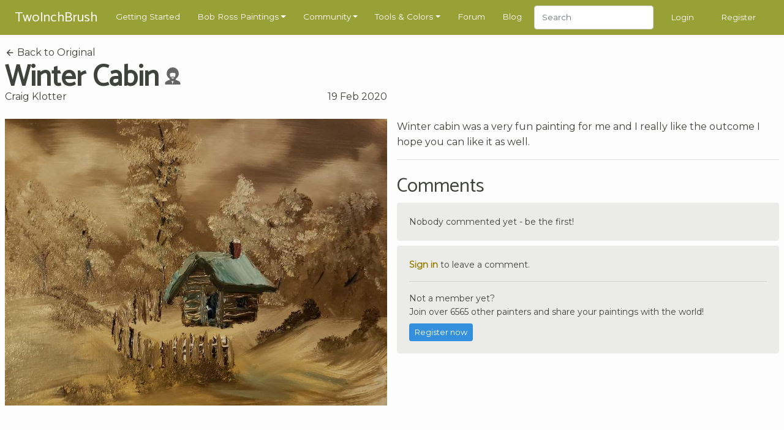

--- FILE ---
content_type: text/javascript; charset=utf-8
request_url: https://unpkg.com/ionicons@4.5.5/dist/ionicons.js
body_size: 544
content:
!function(e,t,n,i,r,o,s,c,a,u,l,d,p,h){for(l=e.ionicons=e.ionicons||{},(d=t.createElement("style")).innerHTML="ion-icon{visibility:hidden}.hydrated{visibility:inherit}",d.setAttribute("data-styles",""),p=t.head.querySelector("meta[charset]"),t.head.insertBefore(d,p?p.nextSibling:t.head.firstChild),function(e,t,n){(e["s-apps"]=e["s-apps"]||[]).push("ionicons"),n.componentOnReady||(n.componentOnReady=function(){var t=this;function n(n){if(t.nodeName.indexOf("-")>0){for(var i=e["s-apps"],r=0,o=0;o<i.length;o++)if(e[i[o]].componentOnReady){if(e[i[o]].componentOnReady(t,n))return;r++}if(r<i.length)return void(e["s-cr"]=e["s-cr"]||[]).push([t,n])}n(null)}return e.Promise?new e.Promise(n):{then:n}})}(e,0,u),r=r||l.resourcesUrl,d=(p=t.querySelectorAll("script")).length-1;d>=0&&!(h=p[d]).src&&!h.hasAttribute("data-resources-url");d--);p=h.getAttribute("data-resources-url"),!r&&p&&(r=p),!r&&h.src&&(r=(p=h.src.split("/").slice(0,-1)).join("/")+(p.length?"/":"")+"ionicons/"),d=t.createElement("script"),function(e,t,n,i){return!(t.search.indexOf("core=esm")>0)&&(!(!(t.search.indexOf("core=es5")>0||"file:"===t.protocol)&&e.customElements&&e.customElements.define&&e.fetch&&e.CSS&&e.CSS.supports&&e.CSS.supports("color","var(--c)")&&"noModule"in n)||function(e){try{return new Function('import("")'),!1}catch(e){}return!0}())}(e,e.location,d)?d.src=r+"ionicons.dy5iahpg.js":(d.src=r+"ionicons.dkb1z4hj.js",d.setAttribute("type","module"),d.setAttribute("crossorigin",!0)),d.setAttribute("data-resources-url",r),d.setAttribute("data-namespace","ionicons"),t.head.appendChild(d)}(window,document,0,0,0,0,0,0,0,HTMLElement.prototype);

--- FILE ---
content_type: image/svg+xml
request_url: https://unpkg.com/ionicons@4.5.5/dist/ionicons/svg/md-arrow-back.svg
body_size: -500
content:
<svg xmlns="http://www.w3.org/2000/svg" viewBox="0 0 512 512"><path d="M427 234.625H167.296l119.702-119.702L256 85 85 256l171 171 29.922-29.924-118.626-119.701H427v-42.75z"/></svg>

--- FILE ---
content_type: text/javascript; charset=utf-8
request_url: https://unpkg.com/ionicons@4.5.5/dist/ionicons/ionicons.dkb1z4hj.js
body_size: 6720
content:
/*! Built with http://stenciljs.com */
((w,d,x,n,h,c,r)=>{((s)=>{s&&(r=s.getAttribute('data-resources-url'))})(d.querySelector("script[data-namespace='ionicons']"));
function e(e,t){return"sc-"+e.t+(t&&t!==l?"-"+t:"")}function t(e,t){return e+(t?"-h":"-s")}function o(e,t){let n,o,l=null,i=!1,s=!1,r=arguments.length;for(;r-- >2;)k.push(arguments[r]);for(;k.length>0;){let t=k.pop();if(t&&void 0!==t.pop)for(r=t.length;r--;)k.push(t[r]);else"boolean"==typeof t&&(t=null),(s="function"!=typeof e)&&(null==t?t="":"number"==typeof t?t=String(t):"string"!=typeof t&&(s=!1)),s&&i?l[l.length-1].vtext+=t:null===l?l=[s?{vtext:t}:t]:l.push(s?{vtext:t}:t),i=s}if(null!=t){if(t.className&&(t.class=t.className),"object"==typeof t.class){for(r in t.class)t.class[r]&&k.push(r);t.class=k.join(" "),k.length=0}null!=t.key&&(n=t.key),null!=t.name&&(o=t.name)}return"function"==typeof e?e(t,l||[],j):{vtag:e,vchildren:l,vtext:void 0,vattrs:t,vkey:n,vname:o,o:void 0,l:!1}}const l="$",i={},s=(t,n,o,i)=>{let s=o.t+l,r=o[s];if((2===o.i||1===o.i&&!t.u.s)&&(i["s-sc"]=r?e(o,i.mode):e(o)),r){let e=n.p.head;if(n.s)if(1===o.i)e=i.shadowRoot;else{const t=i.getRootNode();t.host&&(e=t)}let l=t.m.get(e);if(l||t.m.set(e,l={}),!l[s]){let t;{t=r.content.cloneNode(!0),l[s]=!0;const o=e.querySelectorAll("[data-styles]");n.v(e,t,o.length&&o[o.length-1].nextSibling||e.firstChild)}}}},a=e=>null!=e,f=e=>e.toLowerCase(),u=(e,t,n,o="boolean"==typeof n,l)=>{l=t!==(t=t.replace(/^xlink\:?/,"")),null==n||o&&(!n||"false"===n)?l?e.removeAttributeNS(p,f(t)):e.removeAttribute(t):"function"!=typeof n&&(n=o?"":n.toString(),l?e.setAttributeNS(p,f(t),n):e.setAttribute(t,n))},p="http://www.w3.org/1999/xlink",m=(e,t,n,o,l,i,s)=>{if("class"!==n||i)if("style"===n){for(const e in o)l&&null!=l[e]||(/-/.test(e)?t.style.removeProperty(e):t.style[e]="");for(const e in l)o&&l[e]===o[e]||(/-/.test(e)?t.style.setProperty(e,l[e]):t.style[e]=l[e])}else if("o"!==n[0]||"n"!==n[1]||!/[A-Z]/.test(n[2])||n in t)if("list"!==n&&"type"!==n&&!i&&(n in t||-1!==["object","function"].indexOf(typeof l)&&null!==l)){const o=e.M(t);o&&o.g&&o.g[n]?(v(t,n,l),s&&o.g[n].k&&u(t,o.g[n].j,l,4===o.g[n].C)):"ref"!==n&&(v(t,n,null==l?"":l),null!=l&&!1!==l||e.u.W(t,n))}else null!=l&&"key"!==n?u(t,n,l):(i||e.u.O(t,n)&&(null==l||!1===l))&&e.u.W(t,n);else n=f(n)in t?f(n.substring(2)):f(n[2])+n.substring(3),l?l!==o&&e.u.N(t,n,l,0):e.u.S(t,n,0);else if(o!==l){const e=b(o),n=b(l),i=e.filter(e=>!n.includes(e)),s=b(t.className).filter(e=>!i.includes(e)),r=n.filter(t=>!e.includes(t)&&!s.includes(t));s.push(...r),t.className=s.join(" ")}},b=e=>null==e||""===e?[]:e.trim().split(/\s+/),v=(e,t,n)=>{try{e[t]=n}catch(e){}},y=(e,t,n,o,l)=>{const s=11===n.o.nodeType&&n.o.host?n.o.host:n.o,r=t&&t.vattrs||i,a=n.vattrs||i;for(l in r)a&&null!=a[l]||null==r[l]||m(e,s,l,r[l],void 0,o,n.l);for(l in a)l in r&&a[l]===("value"===l||"checked"===l?s[l]:r[l])||m(e,s,l,r[l],a[l],o,n.l)};let M=!1;const $=(e,t)=>{e&&(e.vattrs&&e.vattrs.ref&&e.vattrs.ref(t?null:e.o),e.vchildren&&e.vchildren.forEach(e=>{$(e,t)}))},g=(e,t)=>{{let n=0,o=!1;const l=()=>t.performance.now(),i=!1!==e.asyncQueue,s=Promise.resolve(),r=[],a=[],c=[],f=[],u=t=>n=>{t.push(n),o||(o=!0,e.raf(m))},p=e=>{for(let t=0;t<e.length;t++)try{e[t](l())}catch(e){console.error(e)}e.length=0},d=(e,t)=>{let n,o=0;for(;o<e.length&&(n=l())<t;)try{e[o++](n)}catch(e){console.error(e)}o===e.length?e.length=0:0!==o&&e.splice(0,o)},m=()=>{n++,p(a);const t=i?l()+7*Math.ceil(n*(1/22)):Infinity;d(c,t),d(f,t),c.length>0&&(f.push(...c),c.length=0),(o=a.length+c.length+f.length>0)?e.raf(m):n=0};return e.raf||(e.raf=t.requestAnimationFrame.bind(t)),{tick(e){r.push(e),1===r.length&&s.then(()=>p(r))},read:u(a),write:u(c)}}},k=[],j={forEach:(e,t)=>e.forEach(t),map:(e,t)=>e.map(t)},C=(e,t,n)=>{const[o,l,,i,s,r]=e,a={color:{j:"color"}};if(i)for(t=0;t<i.length;t++)a[(n=i[t])[0]]={A:n[1],k:!!n[2],j:"string"==typeof n[3]?n[3]:n[3]?n[0]:0,C:n[4]};return{t:o,T:l,g:Object.assign({},a),i:s,R:r?r.map(W):void 0}},W=e=>({L:e[0],D:e[1],q:!!e[2],B:!!e[3],I:!!e[4]}),O=(e,t)=>a(t)&&"object"!=typeof t&&"function"!=typeof t?e===Boolean||4===e?"false"!==t&&(""===t||!!t):e===Number||8===e?parseFloat(t):e===String||2===e?t.toString():t:t,N=(e,t,n)=>{e.P.add(t),e.F.has(t)||(e.F.set(t,!0),e.H?e.queue.write(()=>S(e,t,n)):e.queue.tick(()=>S(e,t,n)))},S=async(e,n,l,i,s,r)=>{if(e.F.delete(n),!e.U.has(n)){if(!(s=e.Z.get(n))){if((r=e.G.get(n))&&!r["s-rn"])return void(r["s-rc"]=r["s-rc"]||[]).push(()=>{S(e,n,l)});if(s=D(e,n,e.J.get(n),l))try{s.componentWillLoad&&await s.componentWillLoad()}catch(t){e.K(t,3,n)}}((e,n,l,i)=>{try{const s=n.V.host,r=n.V.encapsulation,a="shadow"===r&&e.u.s;let c,f=l;if(c=((e,t,n)=>(e&&Object.keys(e).forEach(o=>{e[o].reflectToAttr&&((n=n||{})[o]=t[o])}),n))(n.V.properties,i),a&&(f=l.shadowRoot),!l["s-rn"]){e.X(e,e.u,n,l);const o=l["s-sc"];o&&(e.u.Y(l,t(o,!0)),"scoped"===r&&e.u.Y(l,t(o)))}if(i.render||i.hostData||s||c){e._=!0;const t=i.render&&i.render();let n;n=i.hostData&&i.hostData(),c&&(n=n?Object.assign(n,c):c),e._=!1;const s=o(null,n,t),u=e.ee.get(l)||{};u.o=f,s.l=!0,e.ee.set(l,e.render(l,u,s,a,r))}l["s-rn"]=!0,l["s-rc"]&&(l["s-rc"].forEach(e=>e()),l["s-rc"]=null)}catch(t){e._=!1,e.K(t,8,l,!0)}})(e,e.M(n),n,s),n["s-init"]()}},E=(e,t,n,o,l,i,s,r,c)=>{if(t.type||t.state){const f=e.te.get(n);t.state||(!t.attr||void 0!==f[l]&&""!==f[l]||(r=i&&i.ne)&&a(c=r[t.attr])&&(f[l]=O(t.type,c)),n.hasOwnProperty(l)&&(void 0===f[l]&&(f[l]=O(t.type,n[l])),"mode"!==l&&delete n[l])),o.hasOwnProperty(l)&&void 0===f[l]&&(f[l]=o[l]),t.watchCallbacks&&(f[L+l]=t.watchCallbacks.slice()),R(o,l,function f(t){return(t=e.te.get(e.oe.get(this)))&&t[l]},function u(n,o){(o=e.oe.get(this))&&(t.state||t.mutable)&&A(e,o,l,n,s)})}else if(t.elementRef)T(o,l,n);else if(t.context){const i=e.le(t.context);void 0!==i&&T(o,l,i.getContext&&i.getContext(n)||i)}},A=(e,t,n,o,l,i,s)=>{(s=e.te.get(t))||e.te.set(t,s={});const r=s[n];if(o!==r&&(s[n]=o,i=e.Z.get(t))){{const e=s[L+n];if(e)for(let t=0;t<e.length;t++)try{i[e[t]].call(i,o,r,n)}catch(e){console.error(e)}}!e._&&t["s-rn"]&&N(e,t,l)}},T=(e,t,n)=>{Object.defineProperty(e,t,{configurable:!0,value:n})},R=(e,t,n,o)=>{Object.defineProperty(e,t,{configurable:!0,get:n,set:o})},L="wc-",D=(e,t,n,o,l,i)=>{try{l=new(i=e.M(t).V),((e,t,n,o,l,i)=>{e.oe.set(o,n),e.te.has(n)||e.te.set(n,{}),Object.entries(Object.assign({color:{type:String}},t.properties,{mode:{type:String}})).forEach(([t,s])=>{E(e,s,n,o,t,l,i)})})(e,i,t,l,n,o)}catch(n){l={},e.K(n,7,t,!0)}return e.Z.set(t,l),l},q=(e,t,n,o,l,i)=>{if(e.P.delete(t),(l=e.G.get(t))&&((o=l["s-ld"])&&((n=o.indexOf(t))>-1&&o.splice(n,1),o.length||l["s-init"]&&l["s-init"]()),e.G.delete(t)),e.ie.length&&!e.P.size)for(;i=e.ie.shift();)i()},B=(e,t,n,o)=>{t.forEach(([t,l])=>{3&l.A&&R(n,t,function n(){return(e.te.get(this)||{})[t]},function n(i){A(e,this,t,O(l.C,i),o)})})},I=(e,t,n,o,l)=>{if(n.connectedCallback=function(){((e,t,n)=>{e.U.delete(n),e.se.has(n)||(e.re=!0,e.P.add(n),e.se.set(n,!0),((e,t,n)=>{for(n=t;n=e.u.ae(n);)if(e.ce(n)){e.fe.has(t)||(e.G.set(t,n),(n["s-ld"]=n["s-ld"]||[]).push(t));break}})(e,n),e.queue.tick(()=>{e.J.set(n,((e,t,n,o,l)=>(n.mode||(n.mode=e.ue(n)),n["s-cr"]||e.pe(n,"ssrv")||e.s&&1===t.i||(n["s-cr"]=e.de(""),n["s-cr"]["s-cn"]=!0,e.v(n,n["s-cr"],e.me(n)[0])),1===t.i&&e.s&&!n.shadowRoot&&e.be(n,{mode:"open"}),o={ne:{}},t.g&&Object.keys(t.g).forEach(i=>{(l=t.g[i].j)&&(o.ne[l]=e.pe(n,l))}),o))(e.u,t,n)),e.ve(t,n)}))})(e,t,this)},n.disconnectedCallback=function(){((e,t)=>{if(!e.he&&((e,t)=>{for(;t;){if(!e.ye(t))return 9!==e.we(t);t=e.ye(t)}})(e.u,t)){e.U.set(t,!0),q(e,t),$(e.ee.get(t),!0);{const n=e.Z.get(t);n&&n.componentDidUnload&&n.componentDidUnload()}e.u.S(t),e.Me.delete(t),[e.G,e.$e,e.J].forEach(e=>e.delete(t))}})(e,this)},n["s-init"]=function(){((e,t,n,o,l,i)=>{if(e.Z.get(t)&&!e.U.has(t)&&(!t["s-ld"]||!t["s-ld"].length)){e.fe.set(t,!0),e.ge.has(t)||(e.ge.set(t,!0),t["s-ld"]=void 0,e.u.Y(t,n));try{$(e.ee.get(t)),(i=e.$e.get(t))&&(i.forEach(e=>e(t)),e.$e.delete(t))}catch(n){e.K(n,4,t)}q(e,t)}})(e,this,o)},n.forceUpdate=function(){N(e,this,l)},t.g){const o=Object.entries(t.g);{let e={};o.forEach(([t,{j:n}])=>{n&&(e[n]=t)}),e=Object.assign({},e),n.attributeChangedCallback=function(t,n,o){(function l(e,t,n,o){const l=e[f(n)];l&&(t[l]=o)})(e,this,t,o)}}B(e,o,n,l)}};((e,t,n,i,r,c,u)=>{const p=n.performance,d={html:{}},m=n[e]=n[e]||{},b=((e,t,n)=>{const o=new WeakMap,l={p:n,s:!!n.documentElement.attachShadow,ke:!1,we:e=>e.nodeType,je:e=>n.createElement(e),Ce:(e,t)=>n.createElementNS(e,t),de:e=>n.createTextNode(e),We:e=>n.createComment(e),v:(e,t,n)=>e.insertBefore(t,n),Oe:e=>e.remove(),Ne:(e,t)=>e.appendChild(t),Y:(e,t)=>{e.classList.add(t)},me:e=>e.childNodes,ye:e=>e.parentNode,Se:e=>e.nextSibling,Ee:e=>e.previousSibling,xe:e=>f(e.nodeName),Ae:e=>e.textContent,Te:(e,t)=>e.textContent=t,pe:(e,t)=>e.getAttribute(t),Re:(e,t,n)=>e.setAttribute(t,n),W:(e,t)=>e.removeAttribute(t),O:(e,t)=>e.hasAttribute(t),ue:t=>t.getAttribute("mode")||(e.Context||{}).mode,Le:(e,o)=>"child"===o?e.firstElementChild:"parent"===o?l.ae(e):"body"===o?n.body:"document"===o?n:"window"===o?t:e,N:(t,n,i,s,r,a,c,f,u,p)=>{let d=t,m=i,b=o.get(t);p=n+s,b&&b[p]&&b[p](),"object"==typeof c&&(d=c),d&&(f=l.ke?{capture:!!r,passive:!!a}:!!r,e.ael(d,n,m,f),b||o.set(t,b={}),b[p]=(()=>{d&&e.rel(d,n,m,f),b[p]=null}))},S:(e,t,n,l)=>{(l=o.get(e))&&(t?l[t+n]&&l[t+n]():Object.keys(l).forEach(e=>{l[e]&&l[e]()}))},De:(e,n,o,l)=>(l=new t.CustomEvent(n,o),e&&e.dispatchEvent(l),l),ae:(e,t)=>(t=l.ye(e))&&11===l.we(t)?t.host:t,qe:(e,t,n,o)=>e.setAttributeNS(t,n,o),be:(e,t)=>e.attachShadow(t)};return e.ael||(e.ael=((e,t,n,o)=>e.addEventListener(t,n,o)),e.rel=((e,t,n,o)=>e.removeEventListener(t,n,o))),l})(m,n,i),v=b.p.documentElement,h=n["s-defined"]=n["s-defined"]||{},w=(e,t)=>{n.customElements.get(e.t)||(I($,d[e.t]=e,t.prototype,c,p),t.observedAttributes=Object.values(e.g).map(e=>e.j).filter(e=>!!e),n.customElements.define(e.t,t))},$={u:b,Be:w,M:e=>d[b.xe(e)],le:e=>t[e],isClient:!0,ce:e=>!(!h[b.xe(e)]&&!$.M(e)),K:(e,t,n)=>console.error(e,t,n&&n.tagName),queue:t.queue=g(m,n),ve:(e,t)=>{{const n=e.T,o=!b.s;let i=r+n+(o?".sc":"")+".entry.js";import(i).then(n=>{try{e.V=n[(e=>f(e).split("-").map(e=>e.charAt(0).toUpperCase()+e.slice(1)).join(""))(e.t)],function o(e,t,n,i,s){if(i){const n=t.t+(s||l);if(!t[n]){const o=e.je("template");t[n]=o,o.innerHTML=`<style>${i}</style>`,e.Ne(e.p.head,o)}}}(b,e,e.i,e.V.style,e.V.styleMode),N($,t,p)}catch(t){console.error(t),e.V=class{}}},e=>console.error(e,i))}},_:!1,H:!1,he:!1,X:s,G:new WeakMap,m:new WeakMap,se:new WeakMap,Me:new WeakMap,ge:new WeakMap,fe:new WeakMap,oe:new WeakMap,J:new WeakMap,Z:new WeakMap,U:new WeakMap,F:new WeakMap,$e:new WeakMap,Ie:new WeakMap,ee:new WeakMap,te:new WeakMap,P:new Set,ie:[]};return t.isServer=t.isPrerender=!(t.isClient=!0),t.window=n,t.location=n.location,t.document=i,t.resourcesUrl=t.publicPath=r,m.h=o,m.Context=t,m.onReady=(()=>new Promise(e=>$.queue.write(()=>$.P.size?$.ie.push(e):e()))),$.render=((e,t)=>{let n,o,l,i,s,r,c;const f=(l,p,d,m,b,v,h,w,$)=>{if(w=p.vchildren[d],n||(i=!0,"slot"===w.vtag&&(o&&t.Y(m,o+"-s"),w.vchildren?w.Pe=!0:w.Fe=!0)),a(w.vtext))w.o=t.de(w.vtext);else if(w.Fe)w.o=t.de("");else{if(v=w.o=M||"svg"===w.vtag?t.Ce("http://www.w3.org/2000/svg",w.vtag):t.je(w.Pe?"slot-fb":w.vtag),e.ce(v)&&e.fe.delete(c),M="svg"===w.vtag||"foreignObject"!==w.vtag&&M,y(e,null,w,M),a(o)&&v["s-si"]!==o&&t.Y(v,v["s-si"]=o),w.vchildren)for(b=0;b<w.vchildren.length;++b)(h=f(l,w,b,v))&&t.Ne(v,h);"svg"===w.vtag&&(M=!1)}return w.o["s-hn"]=r,(w.Pe||w.Fe)&&(w.o["s-sr"]=!0,w.o["s-cr"]=s,w.o["s-sn"]=w.vname||"",($=l&&l.vchildren&&l.vchildren[d])&&$.vtag===w.vtag&&l.o&&u(l.o)),w.o},u=(n,o,l,s)=>{e.he=!0;const a=t.me(n);for(l=a.length-1;l>=0;l--)(s=a[l])["s-hn"]!==r&&s["s-ol"]&&(t.Oe(s),t.v(v(s),s,b(s)),t.Oe(s["s-ol"]),s["s-ol"]=null,i=!0),o&&u(s,o);e.he=!1},p=(e,n,o,l,i,s,c,u)=>{const p=e["s-cr"];for((c=p&&t.ye(p)||e).shadowRoot&&t.xe(c)===r&&(c=c.shadowRoot);i<=s;++i)l[i]&&(u=a(l[i].vtext)?t.de(l[i].vtext):f(null,o,i,e))&&(l[i].o=u,t.v(c,u,b(n)))},d=(e,n,o,i)=>{for(;n<=o;++n)a(e[n])&&(i=e[n].o,l=!0,i["s-ol"]?t.Oe(i["s-ol"]):u(i,!0),t.Oe(i))},m=(e,t)=>e.vtag===t.vtag&&e.vkey===t.vkey&&("slot"!==e.vtag||e.vname===t.vname),b=e=>e&&e["s-ol"]?e["s-ol"]:e,v=e=>t.ye(e["s-ol"]?e["s-ol"]:e),h=(n,o,l)=>{const i=o.o=n.o,s=n.vchildren,r=o.vchildren;M=o.o&&a(t.ae(o.o))&&void 0!==o.o.ownerSVGElement,M="svg"===o.vtag||"foreignObject"!==o.vtag&&M,a(o.vtext)?(l=i["s-cr"])?t.Te(t.ye(l),o.vtext):n.vtext!==o.vtext&&t.Te(i,o.vtext):("slot"!==o.vtag&&y(e,n,o,M),a(s)&&a(r)?((e,n,o,l,i,s,r,c)=>{let y=0,w=0,M=n.length-1,$=n[0],g=n[M],k=l.length-1,j=l[0],C=l[k];for(;y<=M&&w<=k;)if(null==$)$=n[++y];else if(null==g)g=n[--M];else if(null==j)j=l[++w];else if(null==C)C=l[--k];else if(m($,j))h($,j),$=n[++y],j=l[++w];else if(m(g,C))h(g,C),g=n[--M],C=l[--k];else if(m($,C))"slot"!==$.vtag&&"slot"!==C.vtag||u(t.ye($.o)),h($,C),t.v(e,$.o,t.Se(g.o)),$=n[++y],C=l[--k];else if(m(g,j))"slot"!==$.vtag&&"slot"!==C.vtag||u(t.ye(g.o)),h(g,j),t.v(e,g.o,$.o),g=n[--M],j=l[++w];else{for(i=null,s=y;s<=M;++s)if(n[s]&&a(n[s].vkey)&&n[s].vkey===j.vkey){i=s;break}a(i)?((c=n[i]).vtag!==j.vtag?r=f(n&&n[w],o,i,e):(h(c,j),n[i]=void 0,r=c.o),j=l[++w]):(r=f(n&&n[w],o,w,e),j=l[++w]),r&&t.v(v($.o),r,b($.o))}y>M?p(e,null==l[k+1]?null:l[k+1].o,o,l,w,k):w>k&&d(n,y,M)})(i,s,o,r):a(r)?(a(n.vtext)&&t.Te(i,""),p(i,null,o,r,0,r.length-1)):a(s)&&d(s,0,s.length-1)),M&&"svg"===o.vtag&&(M=!1)},w=(e,n,o,l,i,s,r,a)=>{for(l=0,i=(o=t.me(e)).length;l<i;l++)if(n=o[l],1===t.we(n)){if(n["s-sr"])for(r=n["s-sn"],n.hidden=!1,s=0;s<i;s++)if(o[s]["s-hn"]!==n["s-hn"])if(a=t.we(o[s]),""!==r){if(1===a&&r===t.pe(o[s],"slot")){n.hidden=!0;break}}else if(1===a||3===a&&""!==t.Ae(o[s]).trim()){n.hidden=!0;break}w(n)}},$=[],g=(e,n,o,i,s,r,a,c,f,u)=>{for(s=0,r=(n=t.me(e)).length;s<r;s++){if((o=n[s])["s-sr"]&&(i=o["s-cr"]))for(c=t.me(t.ye(i)),f=o["s-sn"],a=c.length-1;a>=0;a--)(i=c[a])["s-cn"]||i["s-nr"]||i["s-hn"]===o["s-hn"]||((3===(u=t.we(i))||8===u)&&""===f||1===u&&null===t.pe(i,"slot")&&""===f||1===u&&t.pe(i,"slot")===f)&&($.some(e=>e.He===i)||(l=!0,i["s-sn"]=f,$.push({Qe:o,He:i})));1===t.we(o)&&g(o)}};return(a,f,u,p,d,m,b,v,y,M,k,j)=>{if(c=a,r=t.xe(c),s=c["s-cr"],n=p,o=c["s-sc"],i=l=!1,h(f,u),i){for(g(u.o),b=0;b<$.length;b++)(v=$[b]).He["s-ol"]||((y=t.de(""))["s-nr"]=v.He,t.v(t.ye(v.He),v.He["s-ol"]=y,v.He));for(e.he=!0,b=0;b<$.length;b++){for(v=$[b],k=t.ye(v.Qe),j=t.Se(v.Qe),y=v.He["s-ol"];y=t.Ee(y);)if((M=y["s-nr"])&&M&&M["s-sn"]===v.He["s-sn"]&&k===t.ye(M)&&(M=t.Se(M))&&M&&!M["s-nr"]){j=M;break}(!j&&k!==t.ye(v.He)||t.Se(v.He)!==j)&&v.He!==j&&(t.Oe(v.He),t.v(k,v.He,j))}e.he=!1}return l&&w(u.o),$.length=0,u}})($,b),v["s-ld"]=[],v["s-rn"]=!0,v["s-init"]=(()=>{$.fe.set(v,m.loaded=$.H=!0),b.De(n,"appload",{detail:{namespace:e}})}),u.map(C).forEach(e=>w(e,class extends HTMLElement{})),$.re||v["s-init"](),((e,t,n,o,l,i)=>{if(t.componentOnReady=((t,n)=>{if(!t.nodeName.includes("-"))return n(null),!1;const o=e.M(t);if(o)if(e.fe.has(t))n(t);else{const o=e.$e.get(t)||[];o.push(n),e.$e.set(t,o)}return!!o}),l){for(i=l.length-1;i>=0;i--)t.componentOnReady(l[i][0],l[i][1])&&l.splice(i,1);for(i=0;i<o.length;i++)if(!n[o[i]].componentOnReady)return;for(i=0;i<l.length;i++)l[i][1](null);l.length=0}})($,m,n,n["s-apps"],n["s-cr"]),m.initialized=!0,$})(n,x,w,d,r,h,c);
})(window,document,{},"ionicons","hydrated",[["ion-icon","uqr5vpdq",1,[["ariaLabel",2,1,"aria-label",2],["color",1,0,1,2],["doc",4,0,0,0,"document"],["el",64],["flipRtl",1,0,"flip-rtl",4],["icon",1,0,1,2],["ios",1,0,1,2],["isServer",4,0,0,0,"isServer"],["isVisible",16],["lazy",1,0,1,4],["md",1,0,1,2],["mode",1,0,1,2],["name",1,0,1,2],["resourcesUrl",4,0,0,0,"resourcesUrl"],["size",1,0,1,2],["src",1,0,1,2],["svgContent",16],["win",4,0,0,0,"window"]],1]]);